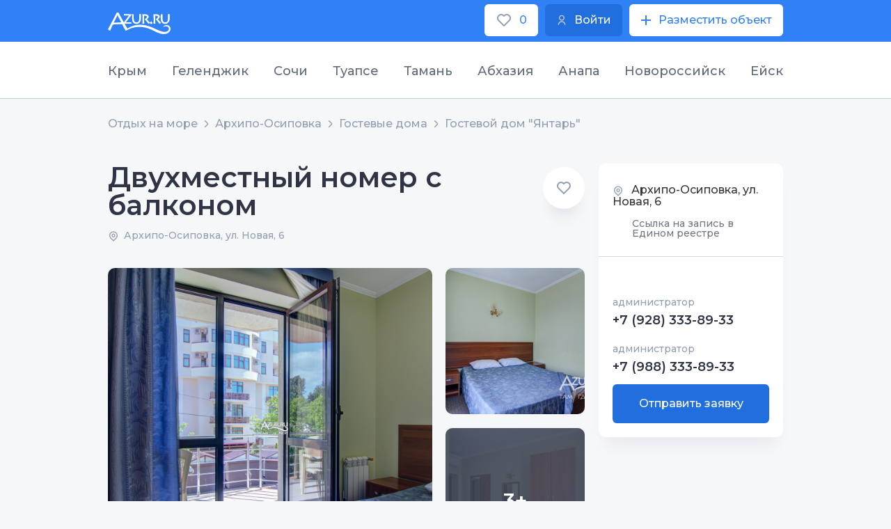

--- FILE ---
content_type: text/html;charset=utf-8
request_url: https://azur.ru/arxipka/o/2228/7437
body_size: 10744
content:
<!DOCTYPE html>
<html lang="ru">
<head>
    <meta charset="UTF-8">
    <link rel="icon" type="image/svg+xml" href="/favicon.svg"/>

    <link rel="apple-touch-icon" sizes="115x115" href="/favicon/favicon-115x115.png"/>
    <link rel="icon" type="image/png" sizes="32x32" href="/favicon/favicon-32x32.png"/>
    <link rel="icon" type="image/png" sizes="16x16" href="/favicon/favicon-16x16.png"/>
    <link rel="manifest" crossorigin="use-credentials" href="/favicon/manifest.json"/>
    <link rel="mask-icon" href="/favicon/safari-pinned-tab.svg" color="#22449c"/>
    <meta name="msapplication-config" content="/favicon/browserconfig.xml"/>
    <meta name="msapplication-TileColor" content="#22449c"/>
    <meta name="theme-color" content="#ffffff"/>
    <!--meta name="viewport" content="width=1200px"-->
    <meta http-equiv="X-UA-Compatible" content="IE=edge" />            
    <meta name="viewport" content="width=device-width, initial-scale=1">
    <title>Гостевой дом &quot;Янтарь&quot; в Архипо-Осиповке: контакты, описание, отзывы и цены без посредников</title>
    <meta name="description" content="Гостевой дом &quot;Янтарь&quot; расположен в непосредственной близости от центральной набережной в районе санатория &quot;Вулан&quot;. В шаговой доступности продуктовые магазины...">

    <meta property="og:site_name" content="Azur">
    <meta property="og:title" content="Гостевой дом &amp;quot;Янтарь&amp;quot; в Архипо-Осиповке: контакты, описание, отзывы и цены без посредников" />
    <meta property="og:url" content="https://azur.ru/arxipka/o/2228/7437" />
    <meta property="og:description" content="Гостевой дом &amp;quot;Янтарь&amp;quot; расположен в непосредственной близости от центральной набережной в районе санатория &amp;quot;Вулан&amp;quot;..." />
    <meta property="og:image" itemprop="image" content="/favicon/favicon-300x300.png">
    <meta property="og:type" content="website" />
    <meta name="yandex-verification" content="51db691a9782d14a" />
            <meta name="robots" content="noindex" />
        <link rel="canonical" href="https://azur.ru/arxipka/o/2228/7437">

    <link rel="preconnect" href="https://fonts.googleapis.com">
    <link rel="preconnect" href="https://fonts.gstatic.com" crossorigin>
    <link href="https://fonts.googleapis.com/css2?family=Montserrat:wght@200;300;400;500;600;700&display=swap" rel="stylesheet">
    <link rel="stylesheet" href="/new/css/slick.css?1651840838">
    <link rel="stylesheet" href="/new/css/litepicker.css?1651840838">
    <link rel="stylesheet" href="/new/css/jquery.fancybox.min.css?1651840838">
    <link rel="stylesheet" href="/new/css/nouislider.css?1651840838">
    <link rel="stylesheet" href="/new/css/select2.min.css?1651840838">
    <link rel="stylesheet" href="/new/css/jquery.mCustomScrollbar.min.css?1651840838">

        <link rel="stylesheet" href="/new/css/leafletall.css?1740351574">

        <link rel="stylesheet" href="/new/css/main.css?1764661153">

    <!-- Global site tag (gtag.js) - Google Analytics -->
        <script>
        window.dataLayer = window.dataLayer || [];
        function gtag() {
            dataLayer.push(arguments);
        }
        gtag('js', new Date());

        gtag('config', 'UA-240687-2');
    </script>

        <!-- HTML5 Shim and Respond.js IE8 support of HTML5 elements and media queries -->
    <!-- WARNING: Respond.js doesn't work if you view the page via file:// -->
    <!--[if lt IE 9]>
    <script src="/new/js/html5shiv.js"></script>
    <script src="/new/js/respond.min.js"></script>
    <![endif]-->
</head>
<body class="body-6">
<div class="wrapper">        
      
<header class="header">
  <div
    class="top"
    id="top">
    <div class="contain">
      <div class="top-w">
        <a
          href="/"
          class="logo"
          ><img
            src="/new/img/azur_logo.svg"
            class="logo-img"
        /></a>

        <div class="top-btns">
          <a
            href="/wishlist/"
            class="btn-wh btn-min top-btn-wh">
            <img
              src="/new/img/like.svg?1651840839"
              class="btn-icon" />
            <span class="wishlist-count">0</span>
          </a>
          <a
            href="/account/login"
            class="btn btn-min top-btn-wh">
            <img
              src="/new/img/user-i.svg?1651840839"
              class="btn-icon" />
            <div>Войти</div>
          </a>
          <a
            href="/account/owners/add"
            class="btn-wh btn-min top-btn-wh">
            <img
              src="/new/img/plus-icon.svg?1651840839"
              class="btn-icon" />
            <div>Разместить объект</div>
          </a>
        </div>
      </div>
    </div>
  </div>
</header>

<div class="resort-open">
  <div class="resort-top">
    <div class="contain">
      <ul class="resort-controls tabs-control-1">
                <li class="resort-control-item tabs_control_item">
          <a
            href="#"
            class="resort-control-link tabs_control_link">
            Крым
          </a>
        </li>
                <li class="resort-control-item tabs_control_item">
          <a
            href="#"
            class="resort-control-link tabs_control_link">
            Геленджик
          </a>
        </li>
                <li class="resort-control-item tabs_control_item">
          <a
            href="#"
            class="resort-control-link tabs_control_link">
            Сочи
          </a>
        </li>
                <li class="resort-control-item tabs_control_item">
          <a
            href="#"
            class="resort-control-link tabs_control_link">
            Туапсе
          </a>
        </li>
                <li class="resort-control-item tabs_control_item">
          <a
            href="#"
            class="resort-control-link tabs_control_link">
            Тамань
          </a>
        </li>
                <li class="resort-control-item tabs_control_item">
          <a
            href="#"
            class="resort-control-link tabs_control_link">
            Абхазия
          </a>
        </li>
                <li class="resort-control-item tabs_control_item">
          <a
            href="#"
            class="resort-control-link tabs_control_link">
            Анапа
          </a>
        </li>
                <li class="resort-control-item tabs_control_item">
          <a
            href="#"
            class="resort-control-link tabs_control_link">
            Новороссийск
          </a>
        </li>
                <li class="resort-control-item tabs_control_item">
          <a
            href="#"
            class="resort-control-link tabs_control_link">
            Ейск
          </a>
        </li>
              </ul>
    </div>
  </div>
  <div class="resort-bot">
    <div class="contain">
      <ul class="tabs_content tabs_content-1">
                <li class="tabs_content_item">
          <div class="resort-row">
                         <div class="resort-col">
              <div class="resort-it">
                <div class="resort-tit">Западный берег Крыма:</div>
                <ul class="resort-list">
                                    <li class="resort-list-li">
                    <a
                      href="/sevastopol/"
                      class="resort-list-a">
                      Севастополь и Балаклава
                    </a>
                  </li>
                                    <li class="resort-list-li">
                    <a
                      href="/peschanoe/"
                      class="resort-list-a">
                      Песчаное и Береговое
                    </a>
                  </li>
                                    <li class="resort-list-li">
                    <a
                      href="/nikolaevka/"
                      class="resort-list-a">
                      Николаевка
                    </a>
                  </li>
                                    <li class="resort-list-li">
                    <a
                      href="/saki/"
                      class="resort-list-a">
                      Саки и Новофёдоровка
                    </a>
                  </li>
                                    <li class="resort-list-li">
                    <a
                      href="/evpatoriya/"
                      class="resort-list-a">
                      Евпатория и Заозерное
                    </a>
                  </li>
                                    <li class="resort-list-li">
                    <a
                      href="/mirnuy/"
                      class="resort-list-a">
                      Поповка и Штормовое
                    </a>
                  </li>
                                    <li class="resort-list-li">
                    <a
                      href="/olenevka/"
                      class="resort-list-a">
                      Оленевка
                    </a>
                  </li>
                                    <li class="resort-list-li">
                    <a
                      href="/chernomor/"
                      class="resort-list-a">
                      Черноморский район
                    </a>
                  </li>
                                  </ul>
              </div>
            </div>
                        <div class="resort-col">
              <div class="resort-it">
                <div class="resort-tit">Южный берег Крыма:</div>
                <ul class="resort-list">
                                    <li class="resort-list-li">
                    <a
                      href="/rybachiye/"
                      class="resort-list-a">
                      Рыбачье и Приветное
                    </a>
                  </li>
                                    <li class="resort-list-li">
                    <a
                      href="/malorechka/"
                      class="resort-list-a">
                      Малореченское
                    </a>
                  </li>
                                    <li class="resort-list-li">
                    <a
                      href="/alushta/"
                      class="resort-list-a">
                      Алушта
                    </a>
                  </li>
                                    <li class="resort-list-li">
                    <a
                      href="/partenit/"
                      class="resort-list-a">
                      Партенит и Утёс
                    </a>
                  </li>
                                    <li class="resort-list-li">
                    <a
                      href="/gurzuf/"
                      class="resort-list-a">
                      Гурзуф
                    </a>
                  </li>
                                    <li class="resort-list-li">
                    <a
                      href="/yalta/"
                      class="resort-list-a">
                      Ялта
                    </a>
                  </li>
                                    <li class="resort-list-li">
                    <a
                      href="/alupka/"
                      class="resort-list-a">
                      Алупка - Гаспра
                    </a>
                  </li>
                                    <li class="resort-list-li">
                    <a
                      href="/simeiz/"
                      class="resort-list-a">
                      Симеиз
                    </a>
                  </li>
                                    <li class="resort-list-li">
                    <a
                      href="/foros/"
                      class="resort-list-a">
                      Форос
                    </a>
                  </li>
                                  </ul>
              </div>
            </div>
                        <div class="resort-col">
              <div class="resort-it">
                <div class="resort-tit">Восточный берег Крыма:</div>
                <ul class="resort-list">
                                    <li class="resort-list-li">
                    <a
                      href="/kerch/"
                      class="resort-list-a">
                      Керчь и Героевское
                    </a>
                  </li>
                                    <li class="resort-list-li">
                    <a
                      href="/schelkino/"
                      class="resort-list-a">
                      Щёлкино и Ленинский район
                    </a>
                  </li>
                                    <li class="resort-list-li">
                    <a
                      href="/feodosia/"
                      class="resort-list-a">
                      Феодосия и Приморский
                    </a>
                  </li>
                                    <li class="resort-list-li">
                    <a
                      href="/ordjo/"
                      class="resort-list-a">
                      Орджоникидзе
                    </a>
                  </li>
                                    <li class="resort-list-li">
                    <a
                      href="/koktebel/"
                      class="resort-list-a">
                      Коктебель
                    </a>
                  </li>
                                    <li class="resort-list-li">
                    <a
                      href="/kurortnoe/"
                      class="resort-list-a">
                      Курортное
                    </a>
                  </li>
                                    <li class="resort-list-li">
                    <a
                      href="/sudak/"
                      class="resort-list-a">
                      Судак и Солнечная долина
                    </a>
                  </li>
                                    <li class="resort-list-li">
                    <a
                      href="/newsvet/"
                      class="resort-list-a">
                      Новый Свет
                    </a>
                  </li>
                                    <li class="resort-list-li">
                    <a
                      href="/morskoe/"
                      class="resort-list-a">
                      Морское и Веселое
                    </a>
                  </li>
                                  </ul>
              </div>
            </div>
                       </div>
          <!--row-->
        </li>
                <li class="tabs_content_item">
          <div class="resort-row">
                        <div class="resort-col">
              <div class="resort-it">
                <ul class="resort-list">
                                    <li class="resort-list-li">
                    <a
                      href="/kabardinka/"
                      class="resort-list-a">
                      Кабардинка
                    </a>
                  </li>
                                    <li class="resort-list-li">
                    <a
                      href="/buhta/"
                      class="resort-list-a">
                      Голубая Бухта
                    </a>
                  </li>
                                    <li class="resort-list-li">
                    <a
                      href="/gelendzhik/"
                      class="resort-list-a">
                      Геленджик
                    </a>
                  </li>
                                    <li class="resort-list-li">
                    <a
                      href="/divnomorsk/"
                      class="resort-list-a">
                      Дивноморское
                    </a>
                  </li>
                                    <li class="resort-list-li">
                    <a
                      href="/dzhanxot/"
                      class="resort-list-a">
                      Джанхот и Прасковеевка
                    </a>
                  </li>
                                    <li class="resort-list-li">
                    <a
                      href="/betta/"
                      class="resort-list-a">
                      Бетта и Криница
                    </a>
                  </li>
                                    <li class="resort-list-li">
                    <a
                      href="/arxipka/"
                      class="resort-list-a">
                      Архипо-Осиповка
                    </a>
                  </li>
                                  </ul>
              </div>
            </div>
                      </div>
          <!--row-->
        </li>
                <li class="tabs_content_item">
          <div class="resort-row">
                        <div class="resort-col">
              <div class="resort-it">
                <ul class="resort-list">
                                    <li class="resort-list-li">
                    <a
                      href="/veseloe/"
                      class="resort-list-a">
                      Сириус
                    </a>
                  </li>
                                    <li class="resort-list-li">
                    <a
                      href="/adler/"
                      class="resort-list-a">
                      Адлер
                    </a>
                  </li>
                                    <li class="resort-list-li">
                    <a
                      href="/sochi/"
                      class="resort-list-a">
                      Сочи и Хоста
                    </a>
                  </li>
                                    <li class="resort-list-li">
                    <a
                      href="/dagomys/"
                      class="resort-list-a">
                      Дагомыс
                    </a>
                  </li>
                                    <li class="resort-list-li">
                    <a
                      href="/loo/"
                      class="resort-list-a">
                      Лоо и Вардане
                    </a>
                  </li>
                                    <li class="resort-list-li">
                    <a
                      href="/golovinka/"
                      class="resort-list-a">
                      Головинка и Якорная Щель
                    </a>
                  </li>
                                    <li class="resort-list-li">
                    <a
                      href="/soloniki/"
                      class="resort-list-a">
                      Солоники и Волконка
                    </a>
                  </li>
                                    <li class="resort-list-li">
                    <a
                      href="/lazarevsk/"
                      class="resort-list-a">
                      Лазаревское
                    </a>
                  </li>
                                    <li class="resort-list-li">
                    <a
                      href="/ashe/"
                      class="resort-list-a">
                      Аше и Голубая дача
                    </a>
                  </li>
                                    <li class="resort-list-li">
                    <a
                      href="/vishnevka/"
                      class="resort-list-a">
                      Вишнёвка - Совет-Квадже
                    </a>
                  </li>
                                  </ul>
              </div>
            </div>
                      </div>
          <!--row-->
        </li>
                <li class="tabs_content_item">
          <div class="resort-row">
                        <div class="resort-col">
              <div class="resort-it">
                <ul class="resort-list">
                                    <li class="resort-list-li">
                    <a
                      href="/inal/"
                      class="resort-list-a">
                      Бухта Инал
                    </a>
                  </li>
                                    <li class="resort-list-li">
                    <a
                      href="/dgybga/"
                      class="resort-list-a">
                      Джубга
                    </a>
                  </li>
                                    <li class="resort-list-li">
                    <a
                      href="/lermontovo/"
                      class="resort-list-a">
                      Лермонтово
                    </a>
                  </li>
                                    <li class="resort-list-li">
                    <a
                      href="/newmih/"
                      class="resort-list-a">
                      Новомихайловский
                    </a>
                  </li>
                                    <li class="resort-list-li">
                    <a
                      href="/olginka/"
                      class="resort-list-a">
                      Ольгинка
                    </a>
                  </li>
                                    <li class="resort-list-li">
                    <a
                      href="/nebug/"
                      class="resort-list-a">
                      Небуг
                    </a>
                  </li>
                                    <li class="resort-list-li">
                    <a
                      href="/agoi/"
                      class="resort-list-a">
                      Агой
                    </a>
                  </li>
                                    <li class="resort-list-li">
                    <a
                      href="/tyapse/"
                      class="resort-list-a">
                      Туапсе
                    </a>
                  </li>
                                    <li class="resort-list-li">
                    <a
                      href="/dederkoy/"
                      class="resort-list-a">
                      Дедеркой
                    </a>
                  </li>
                                    <li class="resort-list-li">
                    <a
                      href="/shepsi/"
                      class="resort-list-a">
                      Шепси
                    </a>
                  </li>
                                  </ul>
              </div>
            </div>
                      </div>
          <!--row-->
        </li>
                <li class="tabs_content_item">
          <div class="resort-row">
                        <div class="resort-col">
              <div class="resort-it">
                <ul class="resort-list">
                                    <li class="resort-list-li">
                    <a
                      href="/golubickay/"
                      class="resort-list-a">
                      Голубицкая
                    </a>
                  </li>
                                    <li class="resort-list-li">
                    <a
                      href="/peresyp/"
                      class="resort-list-a">
                      Пересыпь и За Родину
                    </a>
                  </li>
                                    <li class="resort-list-li">
                    <a
                      href="/kuchugury/"
                      class="resort-list-a">
                      Кучугуры
                    </a>
                  </li>
                                    <li class="resort-list-li">
                    <a
                      href="/ilich/"
                      class="resort-list-a">
                      Ильич
                    </a>
                  </li>
                                    <li class="resort-list-li">
                    <a
                      href="/tamane/"
                      class="resort-list-a">
                      Тамань и Сенной
                    </a>
                  </li>
                                    <li class="resort-list-li">
                    <a
                      href="/volna/"
                      class="resort-list-a">
                      Волна
                    </a>
                  </li>
                                    <li class="resort-list-li">
                    <a
                      href="/veselovka/"
                      class="resort-list-a">
                      Веселовка
                    </a>
                  </li>
                                  </ul>
              </div>
            </div>
                      </div>
          <!--row-->
        </li>
                <li class="tabs_content_item">
          <div class="resort-row">
                        <div class="resort-col">
              <div class="resort-it">
                <ul class="resort-list">
                                    <li class="resort-list-li">
                    <a
                      href="/tsandripsh/"
                      class="resort-list-a">
                      Цандрипш
                    </a>
                  </li>
                                    <li class="resort-list-li">
                    <a
                      href="/gagra/"
                      class="resort-list-a">
                      Гагра
                    </a>
                  </li>
                                    <li class="resort-list-li">
                    <a
                      href="/alahadzy/"
                      class="resort-list-a">
                      Алахадзы
                    </a>
                  </li>
                                    <li class="resort-list-li">
                    <a
                      href="/picunda/"
                      class="resort-list-a">
                      Пицунда
                    </a>
                  </li>
                                    <li class="resort-list-li">
                    <a
                      href="/gudauta/"
                      class="resort-list-a">
                      Гудаута
                    </a>
                  </li>
                                    <li class="resort-list-li">
                    <a
                      href="/afon/"
                      class="resort-list-a">
                      Новый Афон
                    </a>
                  </li>
                                    <li class="resort-list-li">
                    <a
                      href="/suhumi/"
                      class="resort-list-a">
                      Сухум и Очамчира
                    </a>
                  </li>
                                  </ul>
              </div>
            </div>
                      </div>
          <!--row-->
        </li>
                <li class="tabs_content_item">
          <div class="resort-row">
                        <div class="resort-col">
              <div class="resort-it">
                <ul class="resort-list">
                                    <li class="resort-list-li">
                    <a
                      href="/blago/"
                      class="resort-list-a">
                      Благовещенская
                    </a>
                  </li>
                                    <li class="resort-list-li">
                    <a
                      href="/vitazevo/"
                      class="resort-list-a">
                      Витязево
                    </a>
                  </li>
                                    <li class="resort-list-li">
                    <a
                      href="/dzhemete/"
                      class="resort-list-a">
                      Джемете
                    </a>
                  </li>
                                    <li class="resort-list-li">
                    <a
                      href="/anapa/"
                      class="resort-list-a">
                      Анапа
                    </a>
                  </li>
                                    <li class="resort-list-li">
                    <a
                      href="/sykko/"
                      class="resort-list-a">
                      Сукко
                    </a>
                  </li>
                                    <li class="resort-list-li">
                    <a
                      href="/ytrish/"
                      class="resort-list-a">
                      Большой Утриш
                    </a>
                  </li>
                                  </ul>
              </div>
            </div>
                      </div>
          <!--row-->
        </li>
                <li class="tabs_content_item">
          <div class="resort-row">
                        <div class="resort-col">
              <div class="resort-it">
                <ul class="resort-list">
                                    <li class="resort-list-li">
                    <a
                      href="/abrau/"
                      class="resort-list-a">
                      Абрау-Дюрсо
                    </a>
                  </li>
                                    <li class="resort-list-li">
                    <a
                      href="/ozereika/"
                      class="resort-list-a">
                      Южная Озереевка
                    </a>
                  </li>
                                    <li class="resort-list-li">
                    <a
                      href="/balka/"
                      class="resort-list-a">
                      Широкая Балка
                    </a>
                  </li>
                                    <li class="resort-list-li">
                    <a
                      href="/nvrsk/"
                      class="resort-list-a">
                      Новороссийск и Мысхако
                    </a>
                  </li>
                                  </ul>
              </div>
            </div>
                      </div>
          <!--row-->
        </li>
                <li class="tabs_content_item">
          <div class="resort-row">
                        <div class="resort-col">
              <div class="resort-it">
                <ul class="resort-list">
                                    <li class="resort-list-li">
                    <a
                      href="/yeysk/"
                      class="resort-list-a">
                      Ейск
                    </a>
                  </li>
                                    <li class="resort-list-li">
                    <a
                      href="/dolzhanskaya/"
                      class="resort-list-a">
                      Должанская
                    </a>
                  </li>
                                  </ul>
              </div>
            </div>
                      </div>
          <!--row-->
        </li>
              </ul>
    </div>
  </div>
</div>
        <main class="main">

                    
    <div class="bread bread-7">
        <div class="contain">        <ul class="bread-ul">
                            <li>
                                            <a href="/">
                    
                    Отдых на море

                                            </a>
                                    </li>
                            <li>
                                            <a href="/arxipka/">
                    
                    Архипо-Осиповка

                                            </a>
                                    </li>
                            <li>
                                            <a href="/arxipka/guesthouses">
                    
                    Гостевые дома

                                            </a>
                                    </li>
                            <li>
                                            <a href="/arxipka/o/2228">
                    
                    Гостевой дом "Янтарь"

                                            </a>
                                    </li>
                    </ul>
        </div>    </div>


        <section class="section apartment-section">
            <div class="contain">
                <div class="col-w col-w-inverse apartment-col-w">
                    <div class="col-r">
                        <div class="card">
                            <div class="card-name-row">
                                <div class="card-name-tit">
                                    <div class="card-name">
                                        <div class="card-name-h">Двухместный номер с балконом</div>
                                    </div>
                                    <div class="card-name-add">
                                        <span class="card-name-add-span"><img src="/new/img/geo-grey.svg" /></span>Архипо-Осиповка, ул. Новая, 6
                                    </div>
                                </div>
                                                                <label class="card-name-like wishlist_action " data-place="7437" data-type="place">
                                    <input type="checkbox" >
                                    <span></span>
                                </label>
                            </div>
                                                                                                                    <div class="card-gal">
                                    <a href="/data/p/37/7437/37.jpg?1624288697" data-fancybox="gallery" class="card-gal-img-b-w"><img src="/data/p/37/7437/37.jpg?1624288697" class="card-gal-img-b" /></a>
                                                                            <div class="card-gal-m-w">
                                            <a href="/data/p/37/7437/38.jpg?1624288699" data-fancybox="gallery" class="card-gal-img-m-w"><img src="/data/p/37/7437/th3/38.jpg?1624288700" class="card-gal-img-m" /></a>

                                            
                                                                                            <a href="/data/p/37/7437/36.jpg?1624288696" data-fancybox="gallery" class="card-gal-img-m-w _more"><img src="/data/p/37/7437/th3/36.jpg?1624288697" class="card-gal-img-m" />
                                                    <span class="card-gal-img-span">3+</span>
                                                </a>
                                                                                        </a>
                                        </div>
                                    
                                    <div style="display: none;">
                                                                                    <a href="/data/p/37/7437/381.jpg?1624288700" data-fancybox="gallery"><img src="/data/p/37/7437/381.jpg?1624288700" class="" /></a>
                                                                                    <a href="/data/p/37/7437/dsc_0228-53.jpg?1622187270" data-fancybox="gallery"><img src="/data/p/37/7437/dsc_0228-53.jpg?1622187270" class="" /></a>
                                                                                    <a href="/data/p/37/7437/32.jpg?1624288694" data-fancybox="gallery"><img src="/data/p/37/7437/32.jpg?1624288694" class="" /></a>
                                                                            </div>
                                </div>
                                                    </div>

                        <div class="grade-show show-991">
                                                        <div class="col-2-2-conts owner_contacts_wrapper" data-owner="2228">
    <div class="col-2-2-cont-nms">
        <div>
            <span class="card-name-add-span"><img src="/new/img/geo-grey.svg" /></span> Архипо-Осиповка, ул. Новая, 6
        </div>
                    <div class="card-name-add" style="padding-left: 28px;">
                <a href="javascript:;" class="col-2-2-cont-st" onclick="redirect('https://tourism.fsa.gov.ru/ru/resorts/hotels/8efeccde-f1f5-11f0-bfd9-176c4dcd96d4/about-resort', '_blank', true);">Ссылка на запись в Едином реестре</a>
            </div>
            </div>
            
                    
<div class="col-2-2-cont-inf">
    <div class="col-2-2-cont-phones">
                                <div class="col-2-2-cont-inf-txt-w">
                <div class="col-2-2-cont-inf-txt">администратор</div>
                <div class="col-2-2-cont-inf-row">
                    <a href="tel:+79283338933" class="col-2-2-cont-inf-ph">+7 (928) 333-89-33</a>

                                    </div>
            </div>
                                <div class="col-2-2-cont-inf-txt-w">
                <div class="col-2-2-cont-inf-txt">администратор</div>
                <div class="col-2-2-cont-inf-row">
                    <a href="tel:+79883338933" class="col-2-2-cont-inf-ph">+7 (988) 333-89-33</a>

                                    </div>
            </div>
            </div>

    
            <a href="/arxipka/bid/2228#p=7437" class="btn col-2-2-btn-2">Отправить заявку</a>
    
</div>            </div>



                            
                        </div>

                                                                            <div class="filter filter-2">
    <div class="filter-w">
        <span class="where-close-pda"></span>
        <span class="where-persons-pda">Готово</span>
        <div class="filer-form-block w-form">
            <form class="filter-form request-form">
                <div class="filter-col">
                    <input type="text" readonly="readonly" class="filter-input date dates" placeholder="Дата заезда/выезда"/>
                    <input type="hidden" name="ds" class="start_date" value="">
                    <input type="hidden" name="de" class="end_date" value="">
                    <span class="finput-line"></span>
                </div>
                <div class="filter-col filter-col-persons">
                    <input type="text" class="filter-input persons" placeholder="Выберите из списка" />
                    <span class="finput-line"></span>
                    <div class="filter-persons-control-wrap">
                        <div class="filter-persons-control-row">
                            <div class="filter-persons-control-l">
                                <div class="filter-persons-tit">Взрослые</div>
                                <div class="filter-persons-info">от 13 лет</div>
                            </div>
                            <div class="filter-persons-control-r">
                                <span class="filter-persons-control _minus dis"></span>
                                <input class="filter-persons-input adults" name="ad" type="text" placeholder="0" value="2">
                                    <span class="filter-persons-control _plus"></span>
                            </div>
                        </div><!--row-->
                        <div class="filter-persons-control-row">
                            <div class="filter-persons-control-l">
                                <div class="filter-persons-tit">Дети</div>
                                <div class="filter-persons-info">от 2 до 12 лет</div>
                            </div>
                            <div class="filter-persons-control-r">
                                <span class="filter-persons-control _minus dis"></span>
                                <input class="filter-persons-input children" name="ch" type="text" placeholder="0" value="0">
                                    <span class="filter-persons-control _plus"></span>
                            </div>
                        </div>
                    </div>
                </div>
                <div class="filter-col-btn">
                    <button class="btn filter-btn submit">Узнать цены</button>
                                    </div>
            </form>
        </div>
    </div>
</div><!--filter-->                            <!--filter-->
                            <div class="pr-w price-wrapper">
                                <div class="pr-row">
                                    <div class="pr-r-txt-w">
                                        <div class="pr-r-txt-1">Цена</div>
                                        <div class="pr-r-txt-2 prtype">за номер в сутки</div>
                                    </div>
                                    <div class="pr-l-txt price">3000-5600 ₽</div>
                                </div>
                            </div>
                        
                        <div class="stock-w">
                            <div class="room-less-row room-less-row-0">
                                <div class="room-less-l room-less-l-2">
                                    <div class="room-less-tit">Удобства</div>
                                                                            <li class="stock-r-li">
                                            <span class="stock-r-span"><img src="/new/img/facil-is_tv.svg"></span>Телевизор
                                        </li>
                                                                            <li class="stock-r-li">
                                            <span class="stock-r-span"><img src="/new/img/facil-is_refr.svg"></span>Холодильник
                                        </li>
                                                                            <li class="stock-r-li">
                                            <span class="stock-r-span"><img src="/new/img/facil-is_cond.svg"></span>Система кондиционирования
                                        </li>
                                                                            <li class="stock-r-li">
                                            <span class="stock-r-span"><img src="/new/img/facil-is_shower.svg"></span>Душ
                                        </li>
                                                                    </div>
                                <!--l-->
                                <div class="room-less-r">
                                    <div class="room-less-tit">Описание</div>
                                    <div class="room-bk-l room-bk-card">
                                        <div class="room-bk-l-chr"><img src="/new/img/room-1.svg"><span class="room-bk-l-chr-span">2-3 места</span></div>
                                        <div class="room-bk-l-chr"><img src="/new/img/room-2.svg"><span class="room-bk-l-chr-span">0 м2</span></div>
                                    </div>
                                                                            <div class="stock-r-txt">подобные номера есть на 2, 3 этажах.</div>
                                                                        <div class="room-less-options">
    <ul class="room-less-options-ul">
                            <li class="room-less-options-li">Комнат: 1</li>
        
                
                
                        <li class="room-less-options-li">Кухня: общая </li>
        
                <li class="room-less-options-li">Санузел: в номере</li>
        
            </ul>
</div>
                                    <div class="room-less-prices">
                                        <div class="room-less-tit">Цены</div>
<table class="room-less-prices-table">
    <thead>
        <tr>
            <td>Период</div> </td>
                            <td>
                    Цена
                </td>
                    </tr>
    </thead>
    <tbody>
                    <tr>
                <td>1 апреля - 31 мая</td>
                                    <td>
                        <strong>3000 ₽</strong>
                    </td>
                            </tr>
                    <tr>
                <td>1 - 30 июня</td>
                                    <td>
                        <strong>3400 ₽</strong>
                    </td>
                            </tr>
                    <tr>
                <td>1 - 15 июля</td>
                                    <td>
                        <strong>4200 ₽</strong>
                    </td>
                            </tr>
                    <tr>
                <td>16 - 31 июля</td>
                                    <td>
                        <strong>5400 ₽</strong>
                    </td>
                            </tr>
                    <tr>
                <td>1 - 31 августа</td>
                                    <td>
                        <strong>5600 ₽</strong>
                    </td>
                            </tr>
                    <tr>
                <td>1 - 15 сентября</td>
                                    <td>
                        <strong>4500 ₽</strong>
                    </td>
                            </tr>
                    <tr>
                <td>16 - 30 сентября</td>
                                    <td>
                        <strong>3300 ₽</strong>
                    </td>
                            </tr>
                    <tr>
                <td>1 - 31 октября</td>
                                    <td>
                        <strong>3300 ₽</strong>
                    </td>
                            </tr>
            </tbody>
</table>
                                    </div>
                                </div>
                            </div>
                        </div>

                                                
                    </div>
                    <!--col-r-->
                    <div class="col-l">
                        <div class="sticky sticky_module">
                            <div class="col-2-2-conts owner_contacts_wrapper" data-owner="2228">
    <div class="col-2-2-cont-nms">
        <div>
            <span class="card-name-add-span"><img src="/new/img/geo-grey.svg" /></span> Архипо-Осиповка, ул. Новая, 6
        </div>
                    <div class="card-name-add" style="padding-left: 28px;">
                <a href="javascript:;" class="col-2-2-cont-st" onclick="redirect('https://tourism.fsa.gov.ru/ru/resorts/hotels/8efeccde-f1f5-11f0-bfd9-176c4dcd96d4/about-resort', '_blank', true);">Ссылка на запись в Едином реестре</a>
            </div>
            </div>
            
                    
<div class="col-2-2-cont-inf">
    <div class="col-2-2-cont-phones">
                                <div class="col-2-2-cont-inf-txt-w">
                <div class="col-2-2-cont-inf-txt">администратор</div>
                <div class="col-2-2-cont-inf-row">
                    <a href="tel:+79283338933" class="col-2-2-cont-inf-ph">+7 (928) 333-89-33</a>

                                    </div>
            </div>
                                <div class="col-2-2-cont-inf-txt-w">
                <div class="col-2-2-cont-inf-txt">администратор</div>
                <div class="col-2-2-cont-inf-row">
                    <a href="tel:+79883338933" class="col-2-2-cont-inf-ph">+7 (988) 333-89-33</a>

                                    </div>
            </div>
            </div>

    
            <a href="/arxipka/bid/2228#p=7437" class="btn col-2-2-btn-2">Отправить заявку</a>
    
</div>            </div>


                        </div>
                    </div>
                    <!--col-l-->
                </div>
            </div>
            <!--contain-->
        </section>
        <section class="section nearby-section">
            <div class="contain">
    <div class="region-h-w">
        <div class="head-2"><div class="title">Объекты размещения рядом:</div>
</div>
        <a href="/arxipka/map#x=38.52734&amp;y=44.36261&amp;z=16&amp;o=2228" class="show-map"><span class="wshow-map-span">Открыть карту</span> <img src="/new/img/geo-map.svg"></a>
    </div>
    <div class="nearby-row nearby-row-js-1 loading">
                    <div class="all-ht-it">
                <label class="all-ht-like wishlist_action " data-owner="4385" data-type="owner">
                    <input type="checkbox" >
                    <span></span>
                </label>
                <a href="/arxipka/o/4385" class="all-ht-img-w">
                    
<img src="/data/o/85/4385/th3/dsc_0102.jpg?1580411402" class=""/>
                                            <div class="all-ht-rating">
                                                            <div class="all-ht-rating-row"><img src="/new/img/star-hot.svg" /><span class="all-ht-rating-span">9.77</span></div>
                                                                                        <div class="all-ht-rating-txt"><span>10</span> отзывов</div>
                                                    </div>
                                    </a>
                <div class="all-ht-inf">
                    <a href="/arxipka/guesthouses" class="all-ht-inf-a">Гостевой дом</a>
                    <a href="/arxipka/o/4385" class="all-ht-inf-txt-1">Гостевой дом &quot;Речная заводь&quot;</a>
                    <div class="all-ht-inf-geo"><img src="/new/img/geo-grey.svg" /><span class="all-ht-inf-geo-span">Архипо-Осиповка, ул. Вишневая, 65</span></div>
                    <div class="all-ht-inf-txt-3">от<span class='all-ht-inf-txt-3-span'>3500 ₽</span>/ за номер в сутки</div>
                </div>
            </div><!--it-->
                    <div class="all-ht-it">
                <label class="all-ht-like wishlist_action " data-owner="285" data-type="owner">
                    <input type="checkbox" >
                    <span></span>
                </label>
                <a href="/arxipka/o/285" class="all-ht-img-w">
                    
<img src="/data/o/85/285/th3/dsc_0039.jpg?1720009022" class=""/>
                                            <div class="all-ht-rating">
                                                                                        <div class="all-ht-rating-txt"><span>1</span> отзыв</div>
                                                    </div>
                                    </a>
                <div class="all-ht-inf">
                    <a href="/arxipka/hotels" class="all-ht-inf-a">Гостиница</a>
                    <a href="/arxipka/o/285" class="all-ht-inf-txt-1">&quot;уЮТ&quot;</a>
                    <div class="all-ht-inf-geo"><img src="/new/img/geo-grey.svg" /><span class="all-ht-inf-geo-span">Архипо-Осиповка, пер. Курортный, 5 </span></div>
                    <div class="all-ht-inf-txt-3">от<span class='all-ht-inf-txt-3-span'>2500 ₽</span>/ за номер в сутки</div>
                </div>
            </div><!--it-->
                    <div class="all-ht-it">
                <label class="all-ht-like wishlist_action " data-owner="2108" data-type="owner">
                    <input type="checkbox" >
                    <span></span>
                </label>
                <a href="/arxipka/o/2108" class="all-ht-img-w">
                    
<img src="/data/o/8/2108/th3/img_6960.jpg?1652479396" class=""/>
                                            <div class="all-ht-rating">
                                                            <div class="all-ht-rating-row"><img src="/new/img/star-hot.svg" /><span class="all-ht-rating-span">10</span></div>
                                                                                        <div class="all-ht-rating-txt"><span>2</span> отзыва</div>
                                                    </div>
                                    </a>
                <div class="all-ht-inf">
                    <a href="/arxipka/guesthouses" class="all-ht-inf-a">Гостевой дом</a>
                    <a href="/arxipka/o/2108" class="all-ht-inf-txt-1">Домовладение на Вишнёвой</a>
                    <div class="all-ht-inf-geo"><img src="/new/img/geo-grey.svg" /><span class="all-ht-inf-geo-span">Архипо-Осиповка, ул. Вишнёвая, 49</span></div>
                    <div class="all-ht-inf-txt-3">от<span class='all-ht-inf-txt-3-span'>1500 ₽</span>/ за номер в сутки</div>
                </div>
            </div><!--it-->
                    <div class="all-ht-it">
                <label class="all-ht-like wishlist_action " data-owner="3337" data-type="owner">
                    <input type="checkbox" >
                    <span></span>
                </label>
                <a href="/arxipka/o/3337" class="all-ht-img-w">
                    
<img src="/data/o/37/3337/th3/p1080909_result.jpg?1683792119" class=""/>
                                            <div class="all-ht-rating">
                                                            <div class="all-ht-rating-row"><img src="/new/img/star-hot.svg" /><span class="all-ht-rating-span">8.31</span></div>
                                                                                        <div class="all-ht-rating-txt"><span>16</span> отзывов</div>
                                                    </div>
                                    </a>
                <div class="all-ht-inf">
                    <a href="/arxipka/hotels" class="all-ht-inf-a">Гостиница</a>
                    <a href="/arxipka/o/3337" class="all-ht-inf-txt-1">Гостиница &quot;Адмирал&quot;</a>
                    <div class="all-ht-inf-geo"><img src="/new/img/geo-grey.svg" /><span class="all-ht-inf-geo-span">Архипо-Осиповка, ул. Советская, 46-а</span></div>
                    <div class="all-ht-inf-txt-3">от<span class='all-ht-inf-txt-3-span'>1800 ₽</span>/ за номер в сутки</div>
                </div>
            </div><!--it-->
                    <div class="all-ht-it">
                <label class="all-ht-like wishlist_action " data-owner="14874" data-type="owner">
                    <input type="checkbox" >
                    <span></span>
                </label>
                <a href="/arxipka/o/14874" class="all-ht-img-w">
                    
<img src="/data/o/74/14874/th3/1000167617.jpg?1744450557" class=""/>
                                            <div class="all-ht-rating">
                                                            <div class="all-ht-rating-row"><img src="/new/img/star-hot.svg" /><span class="all-ht-rating-span">9.04</span></div>
                                                                                        <div class="all-ht-rating-txt"><span>32</span> отзыва</div>
                                                    </div>
                                    </a>
                <div class="all-ht-inf">
                    <a href="/arxipka/guesthouses" class="all-ht-inf-a">Гостевой дом</a>
                    <a href="/arxipka/o/14874" class="all-ht-inf-txt-1">Частное домовладение &quot;Лика&quot;</a>
                    <div class="all-ht-inf-geo"><img src="/new/img/geo-grey.svg" /><span class="all-ht-inf-geo-span">Архипо-Осиповка, ул. Пограничная, 46</span></div>
                    <div class="all-ht-inf-txt-3">от<span class='all-ht-inf-txt-3-span'>1700 ₽</span>/ за номер в сутки</div>
                </div>
            </div><!--it-->
                    <div class="all-ht-it">
                <label class="all-ht-like wishlist_action " data-owner="2666" data-type="owner">
                    <input type="checkbox" >
                    <span></span>
                </label>
                <a href="/arxipka/o/2666" class="all-ht-img-w">
                    
<img src="/data/o/66/2666/th3/dsc_0003.jpg?1580410023" class=""/>
                                            <div class="all-ht-rating">
                                                            <div class="all-ht-rating-row"><img src="/new/img/star-hot.svg" /><span class="all-ht-rating-span">10</span></div>
                                                                                        <div class="all-ht-rating-txt"><span>3</span> отзыва</div>
                                                    </div>
                                    </a>
                <div class="all-ht-inf">
                    <a href="/arxipka/guesthouses" class="all-ht-inf-a">Гостевой дом</a>
                    <a href="/arxipka/o/2666" class="all-ht-inf-txt-1">&quot;На Платановой&quot;</a>
                    <div class="all-ht-inf-geo"><img src="/new/img/geo-grey.svg" /><span class="all-ht-inf-geo-span">Архипо-Осиповка, ул. Платановая, 10</span></div>
                    <div class="all-ht-inf-txt-3">от<span class='all-ht-inf-txt-3-span'>1200 ₽</span>/ за номер в сутки</div>
                </div>
            </div><!--it-->
                    <div class="all-ht-it">
                <label class="all-ht-like wishlist_action " data-owner="5409" data-type="owner">
                    <input type="checkbox" >
                    <span></span>
                </label>
                <a href="/arxipka/o/5409" class="all-ht-img-w">
                    
<img src="/data/o/9/5409/th3/0004.jpg?1580406481" class=""/>
                                            <div class="all-ht-rating">
                                                            <div class="all-ht-rating-row"><img src="/new/img/star-hot.svg" /><span class="all-ht-rating-span">7.65</span></div>
                                                                                        <div class="all-ht-rating-txt"><span>4</span> отзыва</div>
                                                    </div>
                                    </a>
                <div class="all-ht-inf">
                    <a href="/arxipka/guesthouses" class="all-ht-inf-a">Гостевой дом</a>
                    <a href="/arxipka/o/5409" class="all-ht-inf-txt-1">Гостевой дом &quot;Визит&quot;</a>
                    <div class="all-ht-inf-geo"><img src="/new/img/geo-grey.svg" /><span class="all-ht-inf-geo-span">Архипо-Осиповка, ул. Пограничная, 40</span></div>
                    <div class="all-ht-inf-txt-3">от<span class='all-ht-inf-txt-3-span'>4000 ₽</span>/ за номер в сутки</div>
                </div>
            </div><!--it-->
                    <div class="all-ht-it">
                <label class="all-ht-like wishlist_action " data-owner="10908" data-type="owner">
                    <input type="checkbox" >
                    <span></span>
                </label>
                <a href="/arxipka/o/10908" class="all-ht-img-w">
                    
<img src="/data/o/8/10908/th3/20220603_132804.jpg?1654252237" class=""/>
                                            <div class="all-ht-rating">
                                                            <div class="all-ht-rating-row"><img src="/new/img/star-hot.svg" /><span class="all-ht-rating-span">9.3</span></div>
                                                                                        <div class="all-ht-rating-txt"><span>27</span> отзывов</div>
                                                    </div>
                                    </a>
                <div class="all-ht-inf">
                    <a href="/arxipka/sector" class="all-ht-inf-a">Частный сектор</a>
                    <a href="/arxipka/o/10908" class="all-ht-inf-txt-1">Частное домовладение &quot;Приветливый дворик&quot;</a>
                    <div class="all-ht-inf-geo"><img src="/new/img/geo-grey.svg" /><span class="all-ht-inf-geo-span">Архипо-Осиповка, ул. Пограничная, 33</span></div>
                    <div class="all-ht-inf-txt-3">от<span class='all-ht-inf-txt-3-span'>4000 ₽</span>/ за номер в сутки</div>
                </div>
            </div><!--it-->
            </div>
</div>
        </section>
    </main>

    <footer class="foot">
    <div class="contain">
        <div class="foot-top">

            <font style="color:#ffffff">Azur.ru – сайт об отдыхе на побережье Краснодарского края, Крыма и Абхазии. На сайте представлены объявления с прямыми контактами гостиниц, гостевых домов, частного сектора и квартир для краткосрочной аренды. Объявления об аренде жилья несут исключительно информационный характер и не являются публичной офертой. Цены указаны ориентировочные, окончательную стоимость необходимо уточнять в объекте размещения.
<br>
<br>
<br>
По вопросам размещения информации на сайте: +7-988-500-25-25
</font>




                        <div class="foot-mn">

                                                    <ul class="c">
                                                    <li class="foot-li"><a href="/account/" class="foot-a">Вход в личный кабинет</a></li>
                                                        <li class="foot-li"><a href="/policy/" class="foot-a">Политика конфиденциальности</a></li>
                                                        <li class="foot-li"><a href="/agreement/" class="foot-a">Пользовательское соглашение</a></li>
                                                </ul>
                
                                                    <ul class="c">
                                                                                                                                            <li class="foot-li"><a href="/reklama/" class="foot-a">Размещение на сайте</a></li>
                                                                                                                        <li class="foot-li"><a href="/account/owners/add" class="foot-a">Разместить объект</a></li>
                                                                                                                                                                                <li class="foot-li"><a href="/oferta/" class="foot-a">Оферта</a></li>
                                                            
                    </ul>
                
                            </div>
        </div>
        <div class="foot-dw">
            <a href="/" class="foot-dw-txt">© Azur.ru, 2026
</a>
            <div class="foot-dw-soc-w">
                            </div>
        </div>
    </div>
    <a href="#top" class="arr-up"></a>
</footer>

    <div class="overlay"></div>
</div>

<!--
<script async src="https://www.googletagmanager.com/gtag/js?id=UA-207209250-1"></script>

<script type="text/javascript">

new Image().src = "//counter.yadro.ru/hit?r"+escape(document.referrer)+((typeof(screen)=="undefined")?"":";s"+screen.width+"*"+screen.height+"*"+(screen.colorDepth?screen.colorDepth:screen.pixelDepth))+";u"+escape(document.URL)+";h"+escape(document.title.substring(0,150))+";"+Math.random();


(function(m,e,t,r,i,k,a){m[i]=m[i]||function(){(m[i].a=m[i].a||[]).push(arguments)};
m[i].l=1*new Date();k=e.createElement(t),a=e.getElementsByTagName(t)[0],k.async=1,k.src=r,a.parentNode.insertBefore(k,a)}) (window, document, "script", "https://mc.yandex.ru/metrika/tag.js", "ym");
ym(5935582, "init", { clickmap:true, trackLinks:true, accurateTrackBounce:true, webvisor:true });

var _tmr = window._tmr || (window._tmr = []);
_tmr.push({id: "583974", type: "pageView", start: (new Date()).getTime()});
(function (d, w, id) {
  if (d.getElementById(id)) return;
  var ts = d.createElement("script"); ts.type = "text/javascript"; ts.async = true; ts.id = id;
  ts.src = "https://top-fwz1.mail.ru/js/code.js";
  var f = function () {var s = d.getElementsByTagName("script")[0]; s.parentNode.insertBefore(ts, s);};
  if (w.opera == "[object Opera]") { d.addEventListener("DOMContentLoaded", f, false); } else { f(); }
})(document, window, "topmailru-code");

  window.dataLayer = window.dataLayer || [];
  function gtag(){dataLayer.push(arguments);}
  gtag('js', new Date());

  gtag('config', 'UA-207209250-1');
</script>
-->
<script src="/new/js/jquery-3.4.1.min.js"></script>
<script src="/new/js/slick.js"></script>
<script src="/new/js/jquery.hideseek.js"></script>
<script src="/new/js/litepicker.js"></script>
<script src="/new/js/jquery.fancybox.min.js"></script>
<script src="/new/js/nouislider.js"></script>
<script src="/new/js/select2.min.js"></script>
<script src="/new/js/jquery.mCustomScrollbar.concat.min.js"></script>
<script src="https://api-maps.yandex.ru/2.1/?load=package.standard,package.geoObjects&lang=ru-RU&apikey=1f72621f-3d2b-4056-bed8-a6021a183743" type="text/javascript"></script>
<script src="/new/js/masonry.pkgd.js"></script>
<script src="/new/js/common.js"></script>
    <script>
        var place_params = {
            id: 7437,
            url: '/arxipka/bid/2228'
        }
    </script>
    <script src="/build/js/pages/place.js?1654263372"></script>



<div class="container__main_before container__main_before-1">Дата заезда/выезда</div>
<div class="container__main_before container__main_before-2">Количество гостей</div>

</body>
</html>

--- FILE ---
content_type: image/svg+xml
request_url: https://azur.ru/new/img/facil-is_shower.svg
body_size: 1562
content:
<svg width="24" height="24" viewBox="0 0 24 24" fill="none" xmlns="http://www.w3.org/2000/svg">
<path d="M23.6993 13.9652C23.6993 13.5696 23.3785 13.2488 22.9828 13.2488H21.5489V3.48C21.5489 1.56112 19.9877 0 18.0688 0C16.15 0 14.5888 1.56112 14.5888 3.48V4.78612C14.5888 5.1818 14.9097 5.50261 15.3053 5.50261C15.701 5.50261 16.0218 5.1818 16.0218 4.78612V3.48C16.0218 2.35125 16.9401 1.43297 18.0688 1.43297C19.1976 1.43297 20.1159 2.35125 20.1159 3.48V13.2487H1.01727C0.621594 13.2487 0.300781 13.5695 0.300781 13.9652C0.300781 17.1988 2.34598 19.9634 5.21066 21.0343C4.65959 21.6136 4.31877 22.4079 4.31877 23.2835C4.31877 23.6791 4.63958 24 5.03525 24C5.43092 24 5.75173 23.6791 5.75173 23.2835C5.75173 22.3051 6.49822 21.5092 7.41584 21.5092C7.44955 21.5092 16.5506 21.5092 16.5843 21.5092C17.5019 21.5092 18.2485 22.3051 18.2485 23.2835C18.2485 23.6791 18.5693 24 18.965 24C19.3606 24 19.6814 23.6791 19.6814 23.2835C19.6814 22.408 19.3406 21.6136 18.7895 21.0343C21.6542 19.9635 23.6993 17.1988 23.6993 13.9652ZM16.1553 20.0763H7.84484C4.71744 20.0763 2.13125 17.7151 1.77552 14.6817H22.2246C21.8689 17.7151 19.2826 20.0763 16.1553 20.0763Z" fill="#919FB3"/>
<path d="M15.3063 6.74583C14.9107 6.74583 14.5898 7.06665 14.5898 7.46232V8.08327C14.5898 8.47894 14.9107 8.79976 15.3063 8.79976C15.702 8.79976 16.0228 8.47894 16.0228 8.08327V7.46232C16.0228 7.0666 15.702 6.74583 15.3063 6.74583Z" fill="#919FB3"/>
<path d="M15.3063 10.185C14.9107 10.185 14.5898 10.5058 14.5898 10.9014V11.5224C14.5898 11.9181 14.9107 12.2389 15.3063 12.2389C15.702 12.2389 16.0228 11.9181 16.0228 11.5224V10.9014C16.0228 10.5057 15.702 10.185 15.3063 10.185Z" fill="#919FB3"/>
</svg>
